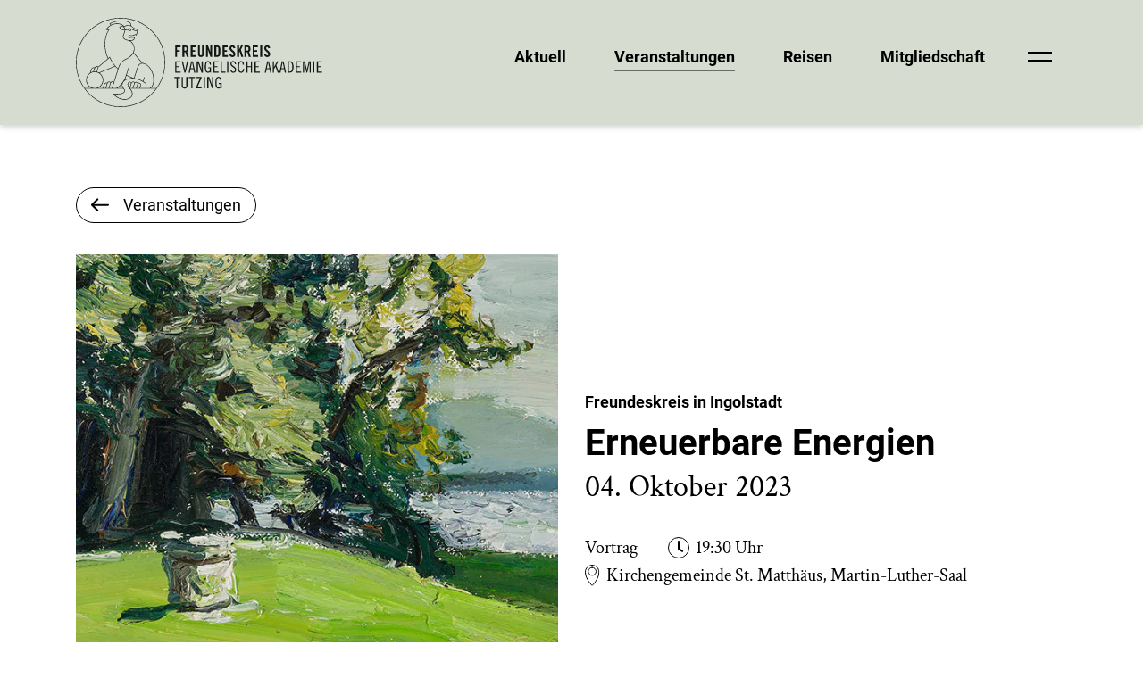

--- FILE ---
content_type: text/html; charset=UTF-8
request_url: https://freundeskreis.eatutzing.de/veranstaltung/erneuerbare-energien/
body_size: 7860
content:
<!doctype html>
<html lang="de">
<head>
<meta charset="UTF-8" />
<meta name="viewport" content="width=device-width, initial-scale=1" />
<style type="text/css">
.brand-color-back {
background-color: #D6DCD0;
}
.footer-color-back
{
background-color: #525A60;
}
</style>
<meta name='robots' content='index, follow, max-image-preview:large, max-snippet:-1, max-video-preview:-1' />
<!-- This site is optimized with the Yoast SEO plugin v26.6 - https://yoast.com/wordpress/plugins/seo/ -->
<title>Erneuerbare Energien - Freundeskreis Evangelische Akademie Tutzing</title>
<link rel="canonical" href="https://freundeskreis.eatutzing.de/veranstaltung/erneuerbare-energien/" />
<meta property="og:locale" content="de_DE" />
<meta property="og:type" content="article" />
<meta property="og:title" content="Erneuerbare Energien - Freundeskreis Evangelische Akademie Tutzing" />
<meta property="og:url" content="https://freundeskreis.eatutzing.de/veranstaltung/erneuerbare-energien/" />
<meta property="og:site_name" content="Freundeskreis Evangelische Akademie Tutzing" />
<meta name="twitter:card" content="summary_large_image" />
<script type="application/ld+json" class="yoast-schema-graph">{"@context":"https://schema.org","@graph":[{"@type":"WebPage","@id":"https://freundeskreis.eatutzing.de/veranstaltung/erneuerbare-energien/","url":"https://freundeskreis.eatutzing.de/veranstaltung/erneuerbare-energien/","name":"Erneuerbare Energien - Freundeskreis Evangelische Akademie Tutzing","isPartOf":{"@id":"https://freundeskreis.eatutzing.de/#website"},"datePublished":"2023-08-11T07:57:52+00:00","breadcrumb":{"@id":"https://freundeskreis.eatutzing.de/veranstaltung/erneuerbare-energien/#breadcrumb"},"inLanguage":"de","potentialAction":[{"@type":"ReadAction","target":["https://freundeskreis.eatutzing.de/veranstaltung/erneuerbare-energien/"]}]},{"@type":"BreadcrumbList","@id":"https://freundeskreis.eatutzing.de/veranstaltung/erneuerbare-energien/#breadcrumb","itemListElement":[{"@type":"ListItem","position":1,"name":"Startseite","item":"https://freundeskreis.eatutzing.de/"},{"@type":"ListItem","position":2,"name":"Veranstaltungen","item":"https://freundeskreis.eatutzing.de/veranstaltung/"},{"@type":"ListItem","position":3,"name":"Erneuerbare Energien"}]},{"@type":"WebSite","@id":"https://freundeskreis.eatutzing.de/#website","url":"https://freundeskreis.eatutzing.de/","name":"Freundeskreis Evangelische Akademie Tutzing","description":"Freundeskreis Evangelische Akademie Tutzing","potentialAction":[{"@type":"SearchAction","target":{"@type":"EntryPoint","urlTemplate":"https://freundeskreis.eatutzing.de/?s={search_term_string}"},"query-input":{"@type":"PropertyValueSpecification","valueRequired":true,"valueName":"search_term_string"}}],"inLanguage":"de"}]}</script>
<!-- / Yoast SEO plugin. -->
<style id='wp-img-auto-sizes-contain-inline-css'>
img:is([sizes=auto i],[sizes^="auto," i]){contain-intrinsic-size:3000px 1500px}
/*# sourceURL=wp-img-auto-sizes-contain-inline-css */
</style>
<style id='classic-theme-styles-inline-css'>
/*! This file is auto-generated */
.wp-block-button__link{color:#fff;background-color:#32373c;border-radius:9999px;box-shadow:none;text-decoration:none;padding:calc(.667em + 2px) calc(1.333em + 2px);font-size:1.125em}.wp-block-file__button{background:#32373c;color:#fff;text-decoration:none}
/*# sourceURL=/wp-includes/css/classic-themes.min.css */
</style>
<link rel='stylesheet' id='parent-style-css' href='https://freundeskreis.eatutzing.de/wp-content/themes/eatutzing/style.css?ver=1' media='all' />
<link rel='stylesheet' id='child-style-css' href='https://freundeskreis.eatutzing.de/wp-content/themes/fkr/style.css?ver=1.0.0' media='all' />
<style id='above-the-fold-inline-css'>
/* import only above the fold stuff */
*,
*:after,
*:before {
box-sizing: inherit; }
html {
scroll-behavior: smooth;
box-sizing: border-box; }
body {
font-size: 16px;
color: #000;
overflow-x: hidden;
width: 100%;
height: 100%;
font-family: "Crimson Text";
scrollbar-gutter: stable; }
body.menu-open {
overflow: hidden; }
a, a:visited {
text-decoration: none;
color: inherit; }
h1, h2, h3, h4, h5, h6 {
margin: 0; }
h1, .h1 {
font-family: Roboto;
font-weight: 700;
font-size: 2.5rem;
line-height: 3rem;
/*
// h4 on mobile
font-size: 1.375rem;
line-height: 1.6875rem;
// h3 on big mobile
@media all and (min-width: 576px) {
font-size: 1.875rem;
line-height: 2.25rem;
}
// h3 on big mobile
@media all and (min-width: 768px) {
font-size: 1.375rem;
line-height: 1.6875rem;
}
@media all and (min-width: 992px) {
font-size: 1.875rem;
line-height: 2.25rem;
}
@media all and (min-width: 1200px) {
font-size: 2.5rem;
line-height: 3rem;
}
*/ }
@media all and (max-width: 767px) {
h1, .h1 {
hyphens: auto;
word-break: break-word; } }
h1.start, .h1.start {
margin-top: 3.75rem; }
@media all and (min-width: 1200px) {
h1.medium, .h1.medium {
font-size: 1.875rem;
line-height: 2.25rem; } }
h2, .h2 {
font-family: "Crimson Text";
font-weight: 400;
font-style: italic;
font-size: 2.8125rem;
line-height: 3.125rem;
hyphens: auto;
word-break: break-word; }
h2.h3, .h2.h3 {
font-style: normal; }
h2.regular, .h2.regular {
font-style: normal; }
h2.start, .h2.start {
margin-top: 3.75rem; }
h3, .h3 {
font-family: Roboto;
font-weight: 700;
font-size: 1.375rem;
line-height: 1.8675rem;
hyphens: auto;
word-break: break-word; }
@media all and (min-width: 1200px) {
h3, .h3 {
font-size: 1.875rem;
line-height: 2.25rem; } }
.entry-content h2 {
font-family: Roboto;
font-weight: 700;
font-size: 1.375rem;
line-height: 1.8675rem;
hyphens: auto;
word-break: break-word;
font-style: normal;
margin-top: 3.125rem;
margin-bottom: 1.5625rem;
padding-bottom: 0; }
@media all and (min-width: 1200px) {
.entry-content h2 {
font-size: 1.875rem;
line-height: 2.25rem; } }
h4, .h4 {
font-family: Roboto;
font-weight: 700;
font-size: 1.375rem;
line-height: 1.6875rem; }
h5, .h5 {
font-family: Roboto;
font-weight: 700;
font-size: 1.125rem;
line-height: 1.5625rem; }
h5.regular, .h5.regular {
font-weight: 400; }
h5.italic, .h5.italic {
font-style: italic; }
.text-big {
font-family: "Crimson Text";
font-weight: 300;
font-size: 1.625rem;
line-height: 2rem; }
@media all and (min-width: 576px) {
.text-big {
font-size: 2.125rem;
line-height: 2.5rem; } }
@media all and (min-width: 640px) {
.text-big {
font-size: 1.625rem;
line-height: 2rem; } }
@media all and (min-width: 992px) {
.text-big {
font-size: 2.125rem;
line-height: 2.5rem; } }
.text-big.italic {
font-style: italic; }
.text-medium {
font-family: "Crimson Text";
font-weight: 400;
font-size: 1.625rem;
line-height: 2rem; }
.text-medium.italic {
font-style: italic; }
.text-small {
font-family: "Crimson Text";
font-weight: 400;
font-size: 1.25rem;
line-height: 1.5625rem; }
.text-small.italic {
font-style: italic; }
.text-default {
font-weight: 400;
font-size: 1.25rem;
line-height: 1.5625rem; }
.text-default.italic, .text-default italic {
font-style: italic; }
.text-default.strong, .text-default strong {
font-family: Roboto;
font-weight: 700;
font-size: 1.125rem;
line-height: 1.5625rem; }
.text-inside .text-default a {
text-decoration: underline; }
.text-label {
font-family: Roboto;
font-weight: 400;
line-height: 1.1875rem; }
.text-label.category {
font-size: 1.125rem; }
.text-label.strong {
font-weight: 700; }
dl,
ol,
ul {
margin-top: 0;
padding-left: 0; }
.img-outer-wrap {
position: relative;
display: inline-block; }
.img-outer-wrap .info-hover {
position: absolute;
bottom: 0;
left: 0;
height: 2.1875rem;
width: auto;
display: flex;
justify-content: center;
align-items: center; }
.img-outer-wrap .info-hover .icon {
cursor: pointer;
padding-top: 8px;
flex: 25px;
padding-right: 10px;
padding-left: .625rem;
/*
position: relative;
img {
position: absolute;
}*/ }
.img-outer-wrap .text {
display: none;
flex: 100%;
/*
position: absolute;
top: 50%;
left: 12%;
transform: translateY(-50%);
width: 100%;
*/
padding-top: 4px;
font-family: "Crimson Text";
color: #fff;
font-style: italic;
font-size: .875rem; }
.img-outer-wrap .info-hover:hover {
width: 100%;
background-color: rgba(0, 0, 0, 0.5); }
.img-outer-wrap .info-hover:hover .text {
display: inline-block; }
.text-headlines h3 {
margin-bottom: 1.625rem; }
.flexible-content {
margin-bottom: 2.5rem; }
.flexible-content h2, .flexible-content h3, .flexible-content h4, .flexible-content h5, .flexible-content h6 {
font-family: Roboto;
font-weight: 700;
font-size: 1.375rem;
line-height: 1.8675rem;
hyphens: auto;
word-break: break-word;
margin-bottom: 1.625rem; }
.flexible-content .band-slides h2 {
font-family: "Crimson Text";
font-weight: 400;
font-style: italic;
font-size: 2.8125rem;
line-height: 3.125rem;
hyphens: auto;
word-break: break-word; }
.flex-center {
display: flex;
flex-direction: column;
justify-content: center; }
/*
@TODO: add grid too? fonts?
*/
/* COLORS */
/* GRID stuff */
.headerbar ul, .menu-overlay ul, .footer-element ul {
list-style: none;
display: inline-block;
margin-right: 0;
margin-left: 0;
margin-bottom: 0; }
.headerbar {
padding-left: calc(100vw - 100%);
box-shadow: 0px 3px 6px #00000029;
position: relative;
height: 80px; }
@media all and (min-width: 1200px) {
.headerbar {
height: 140px; } }
.headerbar .container {
position: relative; }
.headerbar .logo {
display: inline-block;
padding-top: 10px; }
@media all and (min-width: 1200px) {
.headerbar .logo {
padding-top: 20px; } }
.headerbar .logo img.desk {
display: none; }
@media all and (min-width: 1200px) {
.headerbar .logo img.desk {
display: inline; } }
.headerbar .logo img.mob {
display: none; }
@media all and (max-width: 1199px) {
.headerbar .logo img.mob {
display: inline; } }
.headerbar #menu-top-navigation {
display: none;
position: absolute;
right: 5.125rem;
top: 50%;
transform: translateY(-50%); }
@media all and (min-width: 992px) {
.headerbar #menu-top-navigation {
display: block; } }
.headerbar #menu-top-navigation.hidden {
display: none; }
.headerbar #menu-top-navigation li {
display: inline-block;
padding-left: 1.5625rem;
padding-right: 1.5625rem; }
.headerbar #menu-top-navigation li a, .headerbar #menu-top-navigation li a:hover, .headerbar #menu-top-navigation li a:visited {
font-family: Roboto;
font-weight: 700;
font-size: 1.125rem;
line-height: 1.5625rem;
color: inherit;
text-decoration: none; }
.headerbar #menu-top-navigation li a:hover {
border-bottom: 1px solid;
padding-bottom: 5px; }
.headerbar #menu-top-navigation li.current_page_item a, .headerbar #menu-top-navigation li.current-menu-item a, .headerbar #menu-top-navigation li.current-page-ancestor a {
border-bottom: 1px solid;
padding-bottom: 5px; }
.headerbar #menu-top-navigation .menu-icon.burger .nav-icon {
cursor: pointer;
padding-left: 25px;
width: 27px; }
.headerbar .burger-menu {
position: absolute;
right: 2rem;
top: 50%;
transform: translateY(-50%); }
.headerbar .burger-menu .burger {
display: flex;
outline: none;
height: 20px;
width: 27px;
border: 0px;
padding: 0px;
background: transparent;
transition: all 250ms ease-out;
cursor: pointer;
margin-bottom: -4px; }
.headerbar .burger-menu .burger:before, .headerbar .burger-menu .burger:after {
content: '';
width: 27px;
height: 2px;
position: absolute;
top: 7px;
background: #000;
transition: all 250ms ease-out;
will-change: transform; }
.headerbar .burger-menu .burger:before {
transform: translateY(-4px); }
.headerbar .burger-menu .burger:after {
transform: translateY(5px); }
.headerbar .burger-menu .active.burger:before {
transform: translateY(0) rotate(45deg); }
.headerbar .burger-menu .active.burger:after {
transform: translateY(0) rotate(-45deg); }
.menu-overlay {
display: none;
position: absolute;
height: 100%;
width: 100%;
position: absolute;
z-index: 999; }
.menu-overlay .menu-container {
height: 100%;
overflow-x: scroll; }
.menu-overlay.show {
display: block; }
.menu-overlay #menu-top-navigation-1 {
margin-top: 40px; }
@media all and (max-width: 991px) {
.menu-overlay #menu-top-navigation-1 {
width: 100%; } }
@media all and (min-width: 992px) {
.menu-overlay #menu-top-navigation-1 {
margin-left: 8.333333%;
margin-top: 110px; } }
.menu-overlay #menu-top-navigation-1 li {
margin-bottom: 1.5rem; }
.menu-overlay #menu-top-navigation-1 li.menu-icon {
display: none; }
@media all and (min-width: 992px) {
.menu-overlay #menu-top-navigation-1 li {
margin-bottom: 2.1875rem; } }
.menu-overlay #menu-top-navigation-1 li a, .menu-overlay #menu-top-navigation-1 li a:hover, .menu-overlay #menu-top-navigation-1 li a:visited {
font-family: Roboto;
font-weight: 700;
font-size: 1.875rem;
line-height: 2.25rem;
color: inherit;
text-decoration: none; }
@media all and (min-width: 992px) {
.menu-overlay #menu-top-navigation-1 li a, .menu-overlay #menu-top-navigation-1 li a:hover, .menu-overlay #menu-top-navigation-1 li a:visited {
font-size: 2.5rem;
line-height: 3rem; } }
.menu-overlay #menu-top-navigation-1 li a:hover {
border-bottom: 1px solid;
padding-bottom: 5px; }
.menu-overlay #menu-top-navigation-1 li.current_page_item a, .menu-overlay #menu-top-navigation-1 li.current-menu-item a {
border-bottom: 1px solid;
padding-bottom: 5px; }
.menu-overlay .submenus {
margin-bottom: 140px;
margin-top: 1.5rem; }
@media all and (min-width: 992px) {
.menu-overlay .submenus {
margin-top: 110px;
margin-left: 8.333333%; } }
@media all and (min-width: 1140px) {
.menu-overlay .submenus {
margin-top: 160px; } }
@media all and (min-width: 992px) {
.menu-overlay .submenus .nav-row {
display: flex;
flex-direction: row;
margin-left: -.9375rem;
width: calc(100% + 1.875rem); } }
.menu-overlay .submenus .nav-column {
flex: 1 1 auto;
max-width: 100%;
width: 100%;
padding: 0 0.9375rem; }
@media all and (min-width: 992px) {
.menu-overlay .submenus .nav-column {
flex: 0 0 20%;
max-width: 20%; } }
.menu-overlay #menu-top-navigation-1 {
text-align: center; }
@media all and (min-width: 992px) {
.menu-overlay #menu-top-navigation-1 {
text-align: left; } }
.menu-overlay .submenus #menu-top-unternavigation-1,
.menu-overlay .submenus #menu-top-unternavigation-2,
.menu-overlay .submenus #menu-top-unternavigation-3 {
width: 100%;
text-align: center; }
@media all and (min-width: 992px) {
.menu-overlay .submenus #menu-top-unternavigation-1,
.menu-overlay .submenus #menu-top-unternavigation-2,
.menu-overlay .submenus #menu-top-unternavigation-3 {
text-align: left;
width: auto; } }
.menu-overlay .submenus #menu-top-unternavigation-1 li,
.menu-overlay .submenus #menu-top-unternavigation-2 li,
.menu-overlay .submenus #menu-top-unternavigation-3 li {
padding-bottom: 1.5rem; }
.menu-overlay .submenus #menu-top-unternavigation-1 li a, .menu-overlay .submenus #menu-top-unternavigation-1 li a:hover, .menu-overlay .submenus #menu-top-unternavigation-1 li a:visited,
.menu-overlay .submenus #menu-top-unternavigation-2 li a,
.menu-overlay .submenus #menu-top-unternavigation-2 li a:hover,
.menu-overlay .submenus #menu-top-unternavigation-2 li a:visited,
.menu-overlay .submenus #menu-top-unternavigation-3 li a,
.menu-overlay .submenus #menu-top-unternavigation-3 li a:hover,
.menu-overlay .submenus #menu-top-unternavigation-3 li a:visited {
color: #000;
font-family: Roboto;
font-weight: 700;
font-size: 1.125rem;
line-height: 1.5625rem;
color: inherit;
text-decoration: none; }
.menu-overlay .submenus #menu-top-unternavigation-1 li a:hover,
.menu-overlay .submenus #menu-top-unternavigation-2 li a:hover,
.menu-overlay .submenus #menu-top-unternavigation-3 li a:hover {
border-bottom: 1px solid;
padding-bottom: 5px; }
.menu-overlay .submenus #menu-top-unternavigation-1 li.current_page_item a, .menu-overlay .submenus #menu-top-unternavigation-1 li.current-menu-item a,
.menu-overlay .submenus #menu-top-unternavigation-2 li.current_page_item a,
.menu-overlay .submenus #menu-top-unternavigation-2 li.current-menu-item a,
.menu-overlay .submenus #menu-top-unternavigation-3 li.current_page_item a,
.menu-overlay .submenus #menu-top-unternavigation-3 li.current-menu-item a {
border-bottom: 1px solid;
padding-bottom: 5px; }
/*# sourceMappingURL=abovethefold.css.map */
/*# sourceURL=above-the-fold-inline-css */
</style>
<style id='above-veranstaltung-inline-css'>
.event {
padding-top: 3rem; }
@media all and (min-width: 992px) {
.event {
padding-top: 4.375rem; } }
.event .event-intro {
margin-bottom: .9375rem; }
.event .event-intro.raeume {
margin-bottom: 3.75rem; }
.event .event-intro .align-items-center {
display: flex;
align-items: center; }
.event .event-intro .back-col .btn {
margin-top: 0;
margin-bottom: 2.1875rem; }
.event .event-intro .img-outer-wrap {
margin-bottom: .625rem;
display: inline-block; }
@media all and (min-width: 768px) {
.event .event-intro .img-outer-wrap {
margin-bottom: 0; } }
.event .event-intro h1 {
margin-top: 0; }
.event .event-intro h1.withBottom {
margin-bottom: 1.875rem; }
.event .event-intro .category {
display: inline-block;
padding-bottom: 0.625rem; }
.event .event-intro h2 {
margin-top: .3125rem;
margin-bottom: 1.875rem; }
.event .event-intro .terms {
display: block;
padding-bottom: 1.25rem; }
.event .event-intro .terms .term {
display: inline-block;
padding-right: 1.875rem; }
.event .event-intro .terms .term .icon {
position: relative;
top: 6px;
padding-right: .2rem; }
.event .event-intro .intro-text {
display: none; }
@media all and (min-width: 992px) {
.event .event-intro .intro-text {
display: block; } }
@media all and (min-width: 992px) {
.event .event-intro .btn {
margin-top: 3.125rem; } }
.event .event-intro .anchor-pager {
text-align: center;
margin-bottom: 0.9375rem; }
.event .event-intro .anchor-pager .btn {
margin-top: 1.875rem; }
.event .event-intro .infos .item {
margin-top: 1.25rem; }
/*# sourceMappingURL=veranstaltung-above.css.map */
/*# sourceURL=above-veranstaltung-inline-css */
</style>
<!-- <link rel='stylesheet' id='veranstaltung-css' href='https://freundeskreis.eatutzing.de/wp-content/themes/eatutzing/assets/css/post-types/veranstaltung.css?ver=1' media='all' /> -->
<!-- <link rel='stylesheet' id='normalize-css-css' href='https://freundeskreis.eatutzing.de/wp-content/themes/eatutzing/assets/css/normalize.min.css?ver=1' media='all' /> -->
<!-- <link rel='stylesheet' id='base-css-css' href='https://freundeskreis.eatutzing.de/wp-content/themes/eatutzing/assets/css/layout-base.min.css?ver=1' media='all' /> -->
<!-- <link rel='stylesheet' id='eatutzing-style-css' href='https://freundeskreis.eatutzing.de/wp-content/themes/eatutzing/assets/css/style.min.css?ver=1' media='all' /> -->
<link rel="stylesheet" type="text/css" href="//freundeskreis.eatutzing.de/wp-content/cache/wpfc-minified/ladt4hzl/h94y1.css" media="all"/>
<style id='global-styles-inline-css'>
:root{--wp--preset--aspect-ratio--square: 1;--wp--preset--aspect-ratio--4-3: 4/3;--wp--preset--aspect-ratio--3-4: 3/4;--wp--preset--aspect-ratio--3-2: 3/2;--wp--preset--aspect-ratio--2-3: 2/3;--wp--preset--aspect-ratio--16-9: 16/9;--wp--preset--aspect-ratio--9-16: 9/16;--wp--preset--color--black: #000000;--wp--preset--color--cyan-bluish-gray: #abb8c3;--wp--preset--color--white: #ffffff;--wp--preset--color--pale-pink: #f78da7;--wp--preset--color--vivid-red: #cf2e2e;--wp--preset--color--luminous-vivid-orange: #ff6900;--wp--preset--color--luminous-vivid-amber: #fcb900;--wp--preset--color--light-green-cyan: #7bdcb5;--wp--preset--color--vivid-green-cyan: #00d084;--wp--preset--color--pale-cyan-blue: #8ed1fc;--wp--preset--color--vivid-cyan-blue: #0693e3;--wp--preset--color--vivid-purple: #9b51e0;--wp--preset--gradient--vivid-cyan-blue-to-vivid-purple: linear-gradient(135deg,rgb(6,147,227) 0%,rgb(155,81,224) 100%);--wp--preset--gradient--light-green-cyan-to-vivid-green-cyan: linear-gradient(135deg,rgb(122,220,180) 0%,rgb(0,208,130) 100%);--wp--preset--gradient--luminous-vivid-amber-to-luminous-vivid-orange: linear-gradient(135deg,rgb(252,185,0) 0%,rgb(255,105,0) 100%);--wp--preset--gradient--luminous-vivid-orange-to-vivid-red: linear-gradient(135deg,rgb(255,105,0) 0%,rgb(207,46,46) 100%);--wp--preset--gradient--very-light-gray-to-cyan-bluish-gray: linear-gradient(135deg,rgb(238,238,238) 0%,rgb(169,184,195) 100%);--wp--preset--gradient--cool-to-warm-spectrum: linear-gradient(135deg,rgb(74,234,220) 0%,rgb(151,120,209) 20%,rgb(207,42,186) 40%,rgb(238,44,130) 60%,rgb(251,105,98) 80%,rgb(254,248,76) 100%);--wp--preset--gradient--blush-light-purple: linear-gradient(135deg,rgb(255,206,236) 0%,rgb(152,150,240) 100%);--wp--preset--gradient--blush-bordeaux: linear-gradient(135deg,rgb(254,205,165) 0%,rgb(254,45,45) 50%,rgb(107,0,62) 100%);--wp--preset--gradient--luminous-dusk: linear-gradient(135deg,rgb(255,203,112) 0%,rgb(199,81,192) 50%,rgb(65,88,208) 100%);--wp--preset--gradient--pale-ocean: linear-gradient(135deg,rgb(255,245,203) 0%,rgb(182,227,212) 50%,rgb(51,167,181) 100%);--wp--preset--gradient--electric-grass: linear-gradient(135deg,rgb(202,248,128) 0%,rgb(113,206,126) 100%);--wp--preset--gradient--midnight: linear-gradient(135deg,rgb(2,3,129) 0%,rgb(40,116,252) 100%);--wp--preset--font-size--small: 13px;--wp--preset--font-size--medium: 20px;--wp--preset--font-size--large: 36px;--wp--preset--font-size--x-large: 42px;--wp--preset--spacing--20: 0.44rem;--wp--preset--spacing--30: 0.67rem;--wp--preset--spacing--40: 1rem;--wp--preset--spacing--50: 1.5rem;--wp--preset--spacing--60: 2.25rem;--wp--preset--spacing--70: 3.38rem;--wp--preset--spacing--80: 5.06rem;--wp--preset--shadow--natural: 6px 6px 9px rgba(0, 0, 0, 0.2);--wp--preset--shadow--deep: 12px 12px 50px rgba(0, 0, 0, 0.4);--wp--preset--shadow--sharp: 6px 6px 0px rgba(0, 0, 0, 0.2);--wp--preset--shadow--outlined: 6px 6px 0px -3px rgb(255, 255, 255), 6px 6px rgb(0, 0, 0);--wp--preset--shadow--crisp: 6px 6px 0px rgb(0, 0, 0);}:where(.is-layout-flex){gap: 0.5em;}:where(.is-layout-grid){gap: 0.5em;}body .is-layout-flex{display: flex;}.is-layout-flex{flex-wrap: wrap;align-items: center;}.is-layout-flex > :is(*, div){margin: 0;}body .is-layout-grid{display: grid;}.is-layout-grid > :is(*, div){margin: 0;}:where(.wp-block-columns.is-layout-flex){gap: 2em;}:where(.wp-block-columns.is-layout-grid){gap: 2em;}:where(.wp-block-post-template.is-layout-flex){gap: 1.25em;}:where(.wp-block-post-template.is-layout-grid){gap: 1.25em;}.has-black-color{color: var(--wp--preset--color--black) !important;}.has-cyan-bluish-gray-color{color: var(--wp--preset--color--cyan-bluish-gray) !important;}.has-white-color{color: var(--wp--preset--color--white) !important;}.has-pale-pink-color{color: var(--wp--preset--color--pale-pink) !important;}.has-vivid-red-color{color: var(--wp--preset--color--vivid-red) !important;}.has-luminous-vivid-orange-color{color: var(--wp--preset--color--luminous-vivid-orange) !important;}.has-luminous-vivid-amber-color{color: var(--wp--preset--color--luminous-vivid-amber) !important;}.has-light-green-cyan-color{color: var(--wp--preset--color--light-green-cyan) !important;}.has-vivid-green-cyan-color{color: var(--wp--preset--color--vivid-green-cyan) !important;}.has-pale-cyan-blue-color{color: var(--wp--preset--color--pale-cyan-blue) !important;}.has-vivid-cyan-blue-color{color: var(--wp--preset--color--vivid-cyan-blue) !important;}.has-vivid-purple-color{color: var(--wp--preset--color--vivid-purple) !important;}.has-black-background-color{background-color: var(--wp--preset--color--black) !important;}.has-cyan-bluish-gray-background-color{background-color: var(--wp--preset--color--cyan-bluish-gray) !important;}.has-white-background-color{background-color: var(--wp--preset--color--white) !important;}.has-pale-pink-background-color{background-color: var(--wp--preset--color--pale-pink) !important;}.has-vivid-red-background-color{background-color: var(--wp--preset--color--vivid-red) !important;}.has-luminous-vivid-orange-background-color{background-color: var(--wp--preset--color--luminous-vivid-orange) !important;}.has-luminous-vivid-amber-background-color{background-color: var(--wp--preset--color--luminous-vivid-amber) !important;}.has-light-green-cyan-background-color{background-color: var(--wp--preset--color--light-green-cyan) !important;}.has-vivid-green-cyan-background-color{background-color: var(--wp--preset--color--vivid-green-cyan) !important;}.has-pale-cyan-blue-background-color{background-color: var(--wp--preset--color--pale-cyan-blue) !important;}.has-vivid-cyan-blue-background-color{background-color: var(--wp--preset--color--vivid-cyan-blue) !important;}.has-vivid-purple-background-color{background-color: var(--wp--preset--color--vivid-purple) !important;}.has-black-border-color{border-color: var(--wp--preset--color--black) !important;}.has-cyan-bluish-gray-border-color{border-color: var(--wp--preset--color--cyan-bluish-gray) !important;}.has-white-border-color{border-color: var(--wp--preset--color--white) !important;}.has-pale-pink-border-color{border-color: var(--wp--preset--color--pale-pink) !important;}.has-vivid-red-border-color{border-color: var(--wp--preset--color--vivid-red) !important;}.has-luminous-vivid-orange-border-color{border-color: var(--wp--preset--color--luminous-vivid-orange) !important;}.has-luminous-vivid-amber-border-color{border-color: var(--wp--preset--color--luminous-vivid-amber) !important;}.has-light-green-cyan-border-color{border-color: var(--wp--preset--color--light-green-cyan) !important;}.has-vivid-green-cyan-border-color{border-color: var(--wp--preset--color--vivid-green-cyan) !important;}.has-pale-cyan-blue-border-color{border-color: var(--wp--preset--color--pale-cyan-blue) !important;}.has-vivid-cyan-blue-border-color{border-color: var(--wp--preset--color--vivid-cyan-blue) !important;}.has-vivid-purple-border-color{border-color: var(--wp--preset--color--vivid-purple) !important;}.has-vivid-cyan-blue-to-vivid-purple-gradient-background{background: var(--wp--preset--gradient--vivid-cyan-blue-to-vivid-purple) !important;}.has-light-green-cyan-to-vivid-green-cyan-gradient-background{background: var(--wp--preset--gradient--light-green-cyan-to-vivid-green-cyan) !important;}.has-luminous-vivid-amber-to-luminous-vivid-orange-gradient-background{background: var(--wp--preset--gradient--luminous-vivid-amber-to-luminous-vivid-orange) !important;}.has-luminous-vivid-orange-to-vivid-red-gradient-background{background: var(--wp--preset--gradient--luminous-vivid-orange-to-vivid-red) !important;}.has-very-light-gray-to-cyan-bluish-gray-gradient-background{background: var(--wp--preset--gradient--very-light-gray-to-cyan-bluish-gray) !important;}.has-cool-to-warm-spectrum-gradient-background{background: var(--wp--preset--gradient--cool-to-warm-spectrum) !important;}.has-blush-light-purple-gradient-background{background: var(--wp--preset--gradient--blush-light-purple) !important;}.has-blush-bordeaux-gradient-background{background: var(--wp--preset--gradient--blush-bordeaux) !important;}.has-luminous-dusk-gradient-background{background: var(--wp--preset--gradient--luminous-dusk) !important;}.has-pale-ocean-gradient-background{background: var(--wp--preset--gradient--pale-ocean) !important;}.has-electric-grass-gradient-background{background: var(--wp--preset--gradient--electric-grass) !important;}.has-midnight-gradient-background{background: var(--wp--preset--gradient--midnight) !important;}.has-small-font-size{font-size: var(--wp--preset--font-size--small) !important;}.has-medium-font-size{font-size: var(--wp--preset--font-size--medium) !important;}.has-large-font-size{font-size: var(--wp--preset--font-size--large) !important;}.has-x-large-font-size{font-size: var(--wp--preset--font-size--x-large) !important;}
/*# sourceURL=global-styles-inline-css */
</style>
</head>
<body class="wp-singular veranstaltung-template-default single single-veranstaltung postid-1655 wp-theme-eatutzing wp-child-theme-fkr">
<header>
<nav>
<div class="headerbar brand-color-back">
<div class="container">
<div class="logo">
<a href="/" accesskey="homepage" title="Freundeskreis Evangelische Akademie Tutzing">
<img
src="https://freundeskreis.eatutzing.de/wp-content/themes/eatutzing/assets/images/FK_Logo.png"
srcset="https://freundeskreis.eatutzing.de/wp-content/themes/eatutzing/assets/images/FK_Logo.png 1x, https://freundeskreis.eatutzing.de/wp-content/themes/eatutzing/assets/images/FK_Logo@2x.png 2x"
alt="Freundeskreis Evangelische Akademie Tutzing - Freundeskreis Evangelische Akademie Tutzing"
class="desk"
width="276" height="100"
/>
<img
src="https://freundeskreis.eatutzing.de/wp-content/themes/eatutzing/assets/images/FK_logo_mobil.png"
srcset="https://freundeskreis.eatutzing.de/wp-content/themes/eatutzing/assets/images/FK_logo_mobil.png 1x, https://freundeskreis.eatutzing.de/wp-content/themes/eatutzing/assets/images/FK_logo_mobil@2x.png 2x"
alt="Freundeskreis Evangelische Akademie Tutzing - Freundeskreis Evangelische Akademie Tutzing"
class="mob"
width="218" height="60"
/>
</a>
</div>
<ul id="menu-top-navigation" class=""><li id="menu-item-24" class="menu-item menu-item-type-post_type menu-item-object-page menu-item-24"><a href="https://freundeskreis.eatutzing.de/aktuell/">Aktuell</a></li>
<li id="menu-item-23" class="menu-item menu-item-type-post_type menu-item-object-page menu-item-23 current-menu-item"><a href="https://freundeskreis.eatutzing.de/veranstaltungen/">Veranstaltungen</a></li>
<li id="menu-item-22" class="menu-item menu-item-type-post_type menu-item-object-page menu-item-22"><a href="https://freundeskreis.eatutzing.de/reisen/">Reisen</a></li>
<li id="menu-item-27" class="menu-item menu-item-type-post_type menu-item-object-page menu-item-27"><a href="https://freundeskreis.eatutzing.de/mitgliedschaft/">Mitgliedschaft</a></li>
</ul>                <span class="burger-menu">
<button class="burger"  id="menuburger" aria-label="Mobile Menü"></button>
</span>
</div>
</div>
</nav>
</header>
<div class="menu-overlay brand-color-back" id="menuOverlay">
<div class="container menu-container">
<ul id="menu-top-navigation-1" class=""><li class="menu-item menu-item-type-post_type menu-item-object-page menu-item-24"><a href="https://freundeskreis.eatutzing.de/aktuell/">Aktuell</a></li>
<li class="menu-item menu-item-type-post_type menu-item-object-page menu-item-23 current-menu-item"><a href="https://freundeskreis.eatutzing.de/veranstaltungen/">Veranstaltungen</a></li>
<li class="menu-item menu-item-type-post_type menu-item-object-page menu-item-22"><a href="https://freundeskreis.eatutzing.de/reisen/">Reisen</a></li>
<li class="menu-item menu-item-type-post_type menu-item-object-page menu-item-27"><a href="https://freundeskreis.eatutzing.de/mitgliedschaft/">Mitgliedschaft</a></li>
</ul>
<div class="submenus">
<div class="nav-row">
<div class="nav-column">
<ul id="menu-top-unternavigation-1" class="menu_footer_elem"><li id="menu-item-30" class="menu-item menu-item-type-post_type menu-item-object-page menu-item-30"><a href="https://freundeskreis.eatutzing.de/ueber-uns/">Über Uns</a></li>
<li id="menu-item-1493" class="menu-item menu-item-type-custom menu-item-object-custom menu-item-1493"><a target="_blank" href="https://ev-akademie-tutzing.de/">Akademie</a></li>
<li id="menu-item-40" class="menu-item menu-item-type-post_type menu-item-object-page menu-item-40"><a href="https://freundeskreis.eatutzing.de/publikationen/">Publikationen</a></li>
</ul>
</div>
<div class="nav-column">
</div>
<div class="nav-column">
</div>
</div>
</div>
</div>
</div>
<section class="single-post-veranstaltung event">
<!-- event intro block -->
<div class="container event-intro veranstaltung">
<div class="row justify-content-center">
<div class="col-12 back-col">
<a href="/veranstaltungen"  class="btn btn-icon btn-back btn-back">
<span class="icons">
<img
src="https://freundeskreis.eatutzing.de/wp-content/themes/eatutzing/assets/images/pfeil_links.png"
srcset="https://freundeskreis.eatutzing.de/wp-content/themes/eatutzing/assets/images/pfeil_links.png 1x, https://freundeskreis.eatutzing.de/wp-content/themes/eatutzing/assets/images/pfeil_links@2x.png 2x"
class="default"
alt="icon button"
width="20" height="16"        />
<img
src="https://freundeskreis.eatutzing.de/wp-content/themes/eatutzing/assets/images/pfeil_links_weiss.png"
srcset="https://freundeskreis.eatutzing.de/wp-content/themes/eatutzing/assets/images/pfeil_links_weiss.png 1x, https://freundeskreis.eatutzing.de/wp-content/themes/eatutzing/assets/images/pfeil_links_weiss@2x.png 2x"
class="hover"
alt="icon button"
width="20" height="16"        />
</span>
Veranstaltungen</a>
</div>
<div class="col-12 col-md-6">
<span class="img-outer-wrap"><img 
loading="lazy"
src="https://freundeskreis.eatutzing.de/wp-content/uploads/2023/07/Veranstaltung_Freundeskreis.jpg" width="600" height="600" 
srcset="https://freundeskreis.eatutzing.de/wp-content/uploads/2023/07/Veranstaltung_Freundeskreis.jpg 600w, https://freundeskreis.eatutzing.de/wp-content/uploads/2023/07/Veranstaltung_Freundeskreis-300x300.jpg 300w, https://freundeskreis.eatutzing.de/wp-content/uploads/2023/07/Veranstaltung_Freundeskreis-418x418.jpg 418w" 
alt="" 
class="img-fluid"></span>        </div>
<div class="col-12 col-md-6 align-items-center">
<div class="info-right text-default">
<span class="category h5">Freundeskreis in Ingolstadt</span>
<h1 class="start">Erneuerbare Energien</h1>
<h2 class="date regular text-big">
04. Oktober 2023                </h2>
<span class="terms">
<span class="term">
Vortrag                        </span>
<span class="term">
<span class="icon">
<img
src="https://freundeskreis.eatutzing.de/wp-content/themes/eatutzing/assets/images/icon_uhrzeit.png"
srcset="https://freundeskreis.eatutzing.de/wp-content/themes/eatutzing/assets/images/icon_uhrzeit.png 1x, https://freundeskreis.eatutzing.de/wp-content/themes/eatutzing/assets/images/icon_uhrzeit@2x.png 2x"
alt="zeit info"
width="24" height="24"
/>
</span>
19:30 Uhr
</span>
<span class="term">
<span class="icon">
<img
src="https://freundeskreis.eatutzing.de/wp-content/themes/eatutzing/assets/images/icon_ort.png"
srcset="https://freundeskreis.eatutzing.de/wp-content/themes/eatutzing/assets/images/icon_ort.png 1x, https://freundeskreis.eatutzing.de/wp-content/themes/eatutzing/assets/images/icon_ort@2x.png 2x"
alt="reise info"
width="17" height="24"
/>
</span>
Kirchengemeinde St. Matthäus, Martin-Luther-Saal                        </span>
</span>
<!-- span class="intro-text">
</span -->
</div>
</div>
</div>
</div>
<!-- event inhalt -->
<div class="container event-inhalt">
<div class="row justify-content-center">
<div class="col-12">
<h2>Inhalt</h2>
</div>
<div class="col-12 col-xl-8 col-lg-11 text-default text-inside">
<p><b>Prof. Dr. Christian Holler</b>, Hochschule München, behandelt in seinem Vortrag <b><i>Erneuerbare Energien </i></b>das aktuelle Thema Energiewende. Dabei fragt er, wieviel Energie benötigt unser moderner Lebensstil? Woher soll die Energie in Zukunft kommen? Um dem Klimawandel zu begegnen, müssen wir unseren CO2 Ausstoß komplett zurückfahren, aber sind wir auf dem richtigen Weg? In Zahlen und Darstellungen wird das Thema Energiewende für alle verständlich dargestellt, damit wir alle bei diesem wichtigen Thema mitreden können.</p>
</div>
</div>
</div>
<!-- event programm -->
<!-- event leistungen -->
<!-- event preise & infos -->
<div class="container event-prices" id="event-preis">
<div class="row justify-content-center">
<div class="container">
<div class="row justify-content-center">
<div class="col-12">
<h2>Ort & Infos</h2>
</div>
<div class="col-12 col-xl-10 col-lg-12 text-default text-inside event-inner-on-mobile">
<div class="row">
<div class="col-12 col-lg-7">
<div class="location">
<h3 class="h5">Kirchengemeinde St. Matthäus, Martin-Luther-Saal</h3>
<span class="text-default">
Schrannenstr. 7<br/>
85049 Ingolstadt                                </span>
<div class="btn-row">
<a href="https://maps.google.de/?daddr=Schrannenstr.+7+85049+Ingolstadt" target="_blank" class="btn btn-icon btn-back  download">
<span class="icons">
<img
src="https://freundeskreis.eatutzing.de/wp-content/themes/eatutzing/assets/images/pfeil_externe_website.png"
srcset="https://freundeskreis.eatutzing.de/wp-content/themes/eatutzing/assets/images/pfeil_externe_website.png 1x, https://freundeskreis.eatutzing.de/wp-content/themes/eatutzing/assets/images/pfeil_externe_website@2x.png 2x"
class="default"
alt="icon button"
width="21" height="21"        />
<img
src="https://freundeskreis.eatutzing.de/wp-content/themes/eatutzing/assets/images/pfeil_externe_website_weiss.png"
srcset="https://freundeskreis.eatutzing.de/wp-content/themes/eatutzing/assets/images/pfeil_externe_website_weiss.png 1x, https://freundeskreis.eatutzing.de/wp-content/themes/eatutzing/assets/images/pfeil_externe_website_weiss@2x.png 2x"
class="hover"
alt="icon button"
width="21" height="21"        />
</span>
Routenplanung</a>
</div>
</div>
<div class="prices">
<div class="p-row justify-content-between">
<span class="h5">Beginn</span>
<span class="h5">
19:30 Uhr
</span>
</div>
<div class="p-row justify-content-between">
<span class="h5">Preis</span>
<span class="h5">
Kostenfrei                                    </span>
</div>
</div>
</div>
<div class="col-12 col-lg-5">
<div class="contact">
<span class="h4">Freundeskreis in Ingolstadt</span>
<div class="text-medium italic contact-location">Ihr Kontakt vor Ort:</div>
<strong>Dr. Brigitte und Prof. Dr. Hans-Joachim König</strong><br/><p>Schlüterstraße 89<br />
85057 Ingolstadt<br />
Tel.: 0841/46052<br />
koenigbrigitte[at]yahoo.de<br />
koenighj[at]t-online.de</p>
</div>
</div>
</div>
</div>
</div>
</div>
</div>
</div>
<!-- event zusatzinfos -->
</section>

<footer class="footer-color-back">
<div class="footer-element eatfkr">
<div class="container">
<div class="row">
<div class="col-lg-3 company-col">
<div class="address">
<span class="company">
Freundeskreis<br/>
Evangelische Akademie<br/>
Tutzing e. V.
</span>
<span class="street">
Schlossstraße 2+4<br/>
82327 Tutzing
</span>
</div>
</div>
<div class="col-md-3 nav-col-1">
<ul id="menu-footer-navigation-1" class=""><li id="menu-item-451" class="menu-item menu-item-type-post_type menu-item-object-page menu-item-home menu-item-451"><a href="https://freundeskreis.eatutzing.de/">Startseite</a></li>
<li id="menu-item-43" class="menu-item menu-item-type-post_type menu-item-object-page menu-item-43"><a href="https://freundeskreis.eatutzing.de/aktuell/">Aktuell</a></li>
<li id="menu-item-45" class="menu-item menu-item-type-post_type menu-item-object-page menu-item-45"><a href="https://freundeskreis.eatutzing.de/veranstaltungen/">Veranstaltungen</a></li>
<li id="menu-item-44" class="menu-item menu-item-type-post_type menu-item-object-page menu-item-44"><a href="https://freundeskreis.eatutzing.de/reisen/">Reisen</a></li>
</ul>                </div>
<div class="col-md-3 nav-col-2">
<ul id="menu-footer-navigation-2" class=""><li id="menu-item-47" class="menu-item menu-item-type-post_type menu-item-object-page menu-item-47"><a href="https://freundeskreis.eatutzing.de/mitgliedschaft/">Mitgliedschaft</a></li>
<li id="menu-item-48" class="menu-item menu-item-type-post_type menu-item-object-page menu-item-48"><a href="https://freundeskreis.eatutzing.de/ueber-uns/">Über Uns</a></li>
<li id="menu-item-2555" class="menu-item menu-item-type-custom menu-item-object-custom menu-item-2555"><a target="_blank" href="https://ev-akademie-tutzing.de/">Akademie</a></li>
</ul>                </div>
<div class="col-md-3 nav-col-1">
<ul id="menu-footer-navigation-3" class=""><li id="menu-item-51" class="menu-item menu-item-type-post_type menu-item-object-page menu-item-51"><a href="https://freundeskreis.eatutzing.de/publikationen/">Publikationen</a></li>
<li id="menu-item-50" class="menu-item menu-item-type-post_type menu-item-object-page menu-item-50"><a href="https://freundeskreis.eatutzing.de/impressum/">Impressum</a></li>
<li id="menu-item-49" class="menu-item menu-item-type-post_type menu-item-object-page menu-item-49"><a href="https://freundeskreis.eatutzing.de/datenschutz/">Datenschutz</a></li>
</ul>                </div>
</div>
</div>
</div>
</footer>
<script type="speculationrules">
{"prefetch":[{"source":"document","where":{"and":[{"href_matches":"/*"},{"not":{"href_matches":["/wp-*.php","/wp-admin/*","/wp-content/uploads/*","/wp-content/*","/wp-content/plugins/*","/wp-content/themes/fkr/*","/wp-content/themes/eatutzing/*","/*\\?(.+)"]}},{"not":{"selector_matches":"a[rel~=\"nofollow\"]"}},{"not":{"selector_matches":".no-prefetch, .no-prefetch a"}}]},"eagerness":"conservative"}]}
</script>
<script src="https://freundeskreis.eatutzing.de/wp-content/themes/eatutzing/assets/js/accordeon.js?ver=1" id="eatutzing-js-accordion-js"></script>
<script src="https://freundeskreis.eatutzing.de/wp-content/themes/eatutzing/assets/js/main.js?ver=1" id="eatutzing-js-main-js"></script>
<script src="https://freundeskreis.eatutzing.de/wp-content/themes/eatutzing/assets/js/boxslides.js?ver=1" id="eatutzing-boxslides-js"></script>
</body>
</html><!-- WP Fastest Cache file was created in 0.068 seconds, on 24. December 2025 @ 0:44 --><!-- need to refresh to see cached version -->

--- FILE ---
content_type: text/css
request_url: https://freundeskreis.eatutzing.de/wp-content/themes/eatutzing/style.css?ver=1
body_size: 7
content:
/*
Theme Name: Evangelische Akademie Tutzing
Theme URI: https://kuzio.info
Author: Marko Kuzio
Author URI:
Version: 1
Text Domain: BASE_eatutzing
*/


--- FILE ---
content_type: text/css
request_url: https://freundeskreis.eatutzing.de/wp-content/themes/fkr/style.css?ver=1.0.0
body_size: 66
content:
/*
Theme Name:   Freundeskreis
Theme URI:    http://example.com/
Description:  EAT - Freundeskreis Child Theme
Author:       Marko Kuzio
Template:     eatutzing
Version:      1.0.0
License:
License URI:  http://www.gnu.org/licenses/gpl-2.0.html
Text Domain:  fkr
*/

--- FILE ---
content_type: text/css
request_url: https://freundeskreis.eatutzing.de/wp-content/cache/wpfc-minified/ladt4hzl/h94y1.css
body_size: 4542
content:
.event .event-inhalt h2 {
border-top: 2px solid #000;
padding-top: 1.875rem; }
.event .event-inhalt .text-inside {
padding-top: 3.125rem;
padding-bottom: 3.125rem; }
@media all and (min-width: 769px) {
.event .event-inhalt .text-inside {
padding-top: 3.75rem;
padding-bottom: 3.75rem; } }
.event .event-inhalt .text-inside h3 {
padding-bottom: 1.875rem; }
.event .event-programm h2 {
border-top: 2px solid #000;
padding-top: 1.875rem; }
.event .event-programm .text-inside {
padding-top: 3.125rem;
padding-bottom: 3.125rem; }
@media all and (min-width: 769px) {
.event .event-programm .text-inside {
padding-top: 3.75rem;
padding-bottom: 3.75rem; } }
.event .event-programm .programm-row {
border-top: 1px solid #000; }
@media all and (min-width: 577px) {
.event .event-programm .programm-row {
display: flex; } }
.event .event-programm .programm-row.first {
border-top: 2px solid #000; }
.event .event-programm .programm-row.last {
border-bottom: 2px solid #000; }
.event .event-programm .programm-row .time {
padding-top: 1rem; }
@media all and (min-width: 577px) {
.event .event-programm .programm-row .time {
flex: 0 0 8rem;
width: 8rem; } }
.event .event-programm .programm-row .inner { }
@media all and (min-width: 577px) {
.event .event-programm .programm-row .inner {
padding-top: 1rem; } }
.event .event-prices h2 {
border-top: 2px solid #000;
padding-top: 1.875rem; }
.event .event-prices .text-inside {
padding-top: 3.125rem;
padding-bottom: 3.125rem; }
@media all and (min-width: 769px) {
.event .event-prices .text-inside {
padding-top: 3.75rem;
padding-bottom: 3.75rem; } }
@media all and (min-width: 993px) and (max-width: 1200px) {
.event .event-prices .event-inner-on-mobile {
padding-left: 2.5rem;
padding-right: 2.5rem; } }
.event .event-prices .location {
border-top: 2px solid #000;
padding-top: 1.875rem;
padding-bottom: 3.75rem; }
.event .event-prices .location .btn-row {
padding-top: 1.875rem; }
.event .event-prices .prices .p-row {
display: flex;
border-bottom: 1px solid #000;
padding: .9375rem 0; }
.event .event-prices .prices .p-row:first-child {
border-top: 2px solid #000; }
.event .event-prices .prices .p-row:last-child {
border-bottom: 2px solid #000; }
.event .event-prices .prices .p-row.subcontent {
padding-bottom: 0;
border-bottom: 0; }
.event .event-prices .prices .sub-row {
display: flex; }
.event .event-prices .prices .sub-row.last {
border-bottom: 2px solid #000;
padding-bottom: .9375rem; }
.event .event-prices .accordion-list.preise-acc .accordion {
padding: 1.25rem 1.875rem 1.25rem 0; }
@media all and (min-width: 992px) {
.event .event-prices .accordion-list.preise-acc .accordion {
padding: 1.25rem 1.875rem 1.25rem 0; } }
.event .event-prices .accordion-list.preise-acc .accordion:first-child {
border-top: 0; }
.event .event-prices .accordion-list.preise-acc .panel {
padding: 0; }
@media all and (min-width: 992px) {
.event .event-prices .accordion-list.preise-acc .panel {
padding: 0 1.875rem 0 0; } }
.event .event-prices .accordion-list.preise-acc .panel:last-child {
border-bottom: 2px solid #000; }
.event .event-prices .contact {
margin-top: 1.875rem;
padding: 1.875rem;
border: 2px solid #000; }
@media all and (min-width: 992px) {
.event .event-prices .contact {
margin-top: 0; } }
.event .event-prices .contact .contact-location {
padding-bottom: 1.5625rem; }
.event .event-prices .contact strong {
font-family: Roboto;
font-weight: 700;
font-size: 1.125rem;
line-height: 1.5625rem; }
.event .event-prices .contact .subhead {
margin-top: 1rem;
margin-bottom: .5rem;
display: inline-block;
font-family: Roboto;
font-weight: 700;
font-size: 1.25rem;
line-height: 1.5rem; }
.event .event-zusatzinfos {
background-color: #EAEDE7; }
.event .event-zusatzinfos.eat {
background-color: #E3E8ED; }
.event .event-zusatzinfos h2 {
border-top: 0;
padding-top: 4.375rem; }
.event .event-zusatzinfos .text-inside {
padding-top: 3.125rem;
padding-bottom: 3.125rem; }
@media all and (min-width: 769px) {
.event .event-zusatzinfos .text-inside {
padding-top: 3.75rem;
padding-bottom: 3.75rem; } }
.event .event-zusatzinfos .text-inside h3 {
padding-bottom: 1.875rem; }
.event .accordion-list .accordion {
border-top: 1px solid #000;
cursor: pointer;
padding: 1.25rem 1.875rem 1.25rem 0;
width: 100%;
transition: 0.4s;
position: relative; }
@media all and (min-width: 1200px) {
.event .accordion-list .accordion {
padding: 1.25rem 1.875rem 1.25rem 9.375rem; } }
.event .accordion-list .accordion .icon-wrap {
position: absolute;
right: 0;
top: 50%;
transform: translateY(-50%); }
.event .accordion-list .accordion .icon-wrap .open {
display: none; }
.event .accordion-list .accordion .icon-wrap .closed {
display: inline; }
.event .accordion-list .accordion.active .icon-wrap .open {
display: inline; }
.event .accordion-list .accordion.active .icon-wrap .closed {
display: none; }
.event .accordion-list .panel {
padding: 0 1.875rem 0 0;
max-height: 0;
overflow: hidden;
transition: max-height 0.2s ease-out; }
@media all and (min-width: 1200px) {
.event .accordion-list .panel {
padding: 0 1.875rem 0 9.375rem; } }html{line-height:1.15;-webkit-text-size-adjust:100%}body{margin:0}main{display:block}hr{box-sizing:content-box;height:0;overflow:visible}pre{font-family:monospace,monospace;font-size:1em}a{background-color:transparent}abbr[title]{border-bottom:none;text-decoration:underline;text-decoration:underline dotted}b,strong{font-weight:bolder}code,kbd,samp{font-family:monospace,monospace;font-size:1em}small{font-size:80%}sub,sup{font-size:75%;line-height:0;position:relative;vertical-align:baseline}sub{bottom:-.25em}sup{top:-.5em}img{border-style:none}button,input,optgroup,select,textarea{font-family:inherit;font-size:100%;line-height:1.15;margin:0}button,input{overflow:visible}button,select{text-transform:none}[type=button],[type=reset],[type=submit],button{-webkit-appearance:button}[type=button]::-moz-focus-inner,[type=reset]::-moz-focus-inner,[type=submit]::-moz-focus-inner,button::-moz-focus-inner{border-style:none;padding:0}[type=button]:-moz-focusring,[type=reset]:-moz-focusring,[type=submit]:-moz-focusring,button:-moz-focusring{outline:1px dotted ButtonText}fieldset{padding:.35em .75em .625em}legend{box-sizing:border-box;color:inherit;display:table;max-width:100%;padding:0;white-space:normal}progress{vertical-align:baseline}textarea{overflow:auto}[type=checkbox],[type=radio]{box-sizing:border-box;padding:0}[type=number]::-webkit-inner-spin-button,[type=number]::-webkit-outer-spin-button{height:auto}[type=search]{-webkit-appearance:textfield;outline-offset:-2px}[type=search]::-webkit-search-decoration{-webkit-appearance:none}::-webkit-file-upload-button{-webkit-appearance:button;font:inherit}details{display:block}summary{display:list-item}template{display:none}[hidden]{display:none}p{margin-top:0;margin-bottom:1rem}:focus{outline:0!important}:root{--bs-blue:#0d6efd;--bs-indigo:#6610f2;--bs-purple:#6f42c1;--bs-pink:#d63384;--bs-red:#dc3545;--bs-orange:#fd7e14;--bs-yellow:#ffc107;--bs-green:#198754;--bs-teal:#20c997;--bs-cyan:#0dcaf0;--bs-white:#fff;--bs-gray:#6c757d;--bs-gray-dark:#343a40;--bs-gray-100:#f8f9fa;--bs-gray-200:#e9ecef;--bs-gray-300:#dee2e6;--bs-gray-400:#ced4da;--bs-gray-500:#adb5bd;--bs-gray-600:#6c757d;--bs-gray-700:#495057;--bs-gray-800:#343a40;--bs-gray-900:#212529;--bs-primary:#0d6efd;--bs-secondary:#6c757d;--bs-success:#198754;--bs-info:#0dcaf0;--bs-warning:#ffc107;--bs-danger:#dc3545;--bs-light:#f8f9fa;--bs-dark:#212529;--bs-primary-rgb:13,110,253;--bs-secondary-rgb:108,117,125;--bs-success-rgb:25,135,84;--bs-info-rgb:13,202,240;--bs-warning-rgb:255,193,7;--bs-danger-rgb:220,53,69;--bs-light-rgb:248,249,250;--bs-dark-rgb:33,37,41;--bs-white-rgb:255,255,255;--bs-black-rgb:0,0,0;--bs-body-color-rgb:33,37,41;--bs-body-bg-rgb:255,255,255;--bs-font-sans-serif:system-ui,-apple-system,"Segoe UI",Roboto,"Helvetica Neue",Arial,"Noto Sans","Liberation Sans",sans-serif,"Apple Color Emoji","Segoe UI Emoji","Segoe UI Symbol","Noto Color Emoji";--bs-font-monospace:SFMono-Regular,Menlo,Monaco,Consolas,"Liberation Mono","Courier New",monospace;--bs-gradient:linear-gradient(180deg, rgba(255, 255, 255, 0.15), rgba(255, 255, 255, 0));--bs-body-font-family:var(--bs-font-sans-serif);--bs-body-font-size:1rem;--bs-body-font-weight:400;--bs-body-line-height:1.5;--bs-body-color:#212529;--bs-body-bg:#fff}.container,.container-fluid,.container-lg,.container-md,.container-sm,.container-xl,.container-xxl{width:100%;padding-right:var(--bs-gutter-x,.9375rem);padding-left:var(--bs-gutter-x,.9375rem);margin-right:auto;margin-left:auto}@media (min-width:576px){.container,.container-sm{max-width:540px}}@media (min-width:768px){.container,.container-md,.container-sm{max-width:720px}}@media (min-width:992px){.container,.container-lg,.container-md,.container-sm{max-width:960px}}@media (min-width:1200px){.container,.container-lg,.container-md,.container-sm,.container-xl{max-width:1140px}}@media (min-width:1400px){.container,.container-lg,.container-md,.container-sm,.container-xl,.container-xxl{max-width:1320px}}.row{--bs-gutter-x:1.875rem;--bs-gutter-y:0;display:flex;flex-wrap:wrap;margin-top:calc(-1 * var(--bs-gutter-y));margin-right:calc(-.5 * var(--bs-gutter-x));margin-left:calc(-.5 * var(--bs-gutter-x))}.row>*{box-sizing:border-box;flex-shrink:0;width:100%;max-width:100%;padding-right:calc(var(--bs-gutter-x) * .5);padding-left:calc(var(--bs-gutter-x) * .5);margin-top:var(--bs-gutter-y)}.col{flex:1 0 0%}.row-cols-auto>*{flex:0 0 auto;width:auto}.row-cols-1>*{flex:0 0 auto;width:100%}.row-cols-2>*{flex:0 0 auto;width:50%}.row-cols-3>*{flex:0 0 auto;width:33.3333333333%}.row-cols-4>*{flex:0 0 auto;width:25%}.row-cols-5>*{flex:0 0 auto;width:20%}.row-cols-6>*{flex:0 0 auto;width:16.6666666667%}.col-auto{flex:0 0 auto;width:auto}.col-1{flex:0 0 auto;width:8.33333333%}.col-2{flex:0 0 auto;width:16.66666667%}.col-3{flex:0 0 auto;width:25%}.col-4{flex:0 0 auto;width:33.33333333%}.col-5{flex:0 0 auto;width:41.66666667%}.col-6{flex:0 0 auto;width:50%}.col-7{flex:0 0 auto;width:58.33333333%}.col-8{flex:0 0 auto;width:66.66666667%}.col-9{flex:0 0 auto;width:75%}.col-10{flex:0 0 auto;width:83.33333333%}.col-11{flex:0 0 auto;width:91.66666667%}.col-12{flex:0 0 auto;width:100%}.offset-1{margin-left:8.33333333%}.offset-2{margin-left:16.66666667%}.offset-3{margin-left:25%}.offset-4{margin-left:33.33333333%}.offset-5{margin-left:41.66666667%}.offset-6{margin-left:50%}.offset-7{margin-left:58.33333333%}.offset-8{margin-left:66.66666667%}.offset-9{margin-left:75%}.offset-10{margin-left:83.33333333%}.offset-11{margin-left:91.66666667%}.g-0,.gx-0{--bs-gutter-x:0}.g-0,.gy-0{--bs-gutter-y:0}.g-1,.gx-1{--bs-gutter-x:0.25rem}.g-1,.gy-1{--bs-gutter-y:0.25rem}.g-2,.gx-2{--bs-gutter-x:0.5rem}.g-2,.gy-2{--bs-gutter-y:0.5rem}.g-3,.gx-3{--bs-gutter-x:1rem}.g-3,.gy-3{--bs-gutter-y:1rem}.g-4,.gx-4{--bs-gutter-x:1.5rem}.g-4,.gy-4{--bs-gutter-y:1.5rem}.g-5,.gx-5{--bs-gutter-x:3rem}.g-5,.gy-5{--bs-gutter-y:3rem}@media (min-width:576px){.col-sm{flex:1 0 0%}.row-cols-sm-auto>*{flex:0 0 auto;width:auto}.row-cols-sm-1>*{flex:0 0 auto;width:100%}.row-cols-sm-2>*{flex:0 0 auto;width:50%}.row-cols-sm-3>*{flex:0 0 auto;width:33.3333333333%}.row-cols-sm-4>*{flex:0 0 auto;width:25%}.row-cols-sm-5>*{flex:0 0 auto;width:20%}.row-cols-sm-6>*{flex:0 0 auto;width:16.6666666667%}.col-sm-auto{flex:0 0 auto;width:auto}.col-sm-1{flex:0 0 auto;width:8.33333333%}.col-sm-2{flex:0 0 auto;width:16.66666667%}.col-sm-3{flex:0 0 auto;width:25%}.col-sm-4{flex:0 0 auto;width:33.33333333%}.col-sm-5{flex:0 0 auto;width:41.66666667%}.col-sm-6{flex:0 0 auto;width:50%}.col-sm-7{flex:0 0 auto;width:58.33333333%}.col-sm-8{flex:0 0 auto;width:66.66666667%}.col-sm-9{flex:0 0 auto;width:75%}.col-sm-10{flex:0 0 auto;width:83.33333333%}.col-sm-11{flex:0 0 auto;width:91.66666667%}.col-sm-12{flex:0 0 auto;width:100%}.offset-sm-0{margin-left:0}.offset-sm-1{margin-left:8.33333333%}.offset-sm-2{margin-left:16.66666667%}.offset-sm-3{margin-left:25%}.offset-sm-4{margin-left:33.33333333%}.offset-sm-5{margin-left:41.66666667%}.offset-sm-6{margin-left:50%}.offset-sm-7{margin-left:58.33333333%}.offset-sm-8{margin-left:66.66666667%}.offset-sm-9{margin-left:75%}.offset-sm-10{margin-left:83.33333333%}.offset-sm-11{margin-left:91.66666667%}.g-sm-0,.gx-sm-0{--bs-gutter-x:0}.g-sm-0,.gy-sm-0{--bs-gutter-y:0}.g-sm-1,.gx-sm-1{--bs-gutter-x:0.25rem}.g-sm-1,.gy-sm-1{--bs-gutter-y:0.25rem}.g-sm-2,.gx-sm-2{--bs-gutter-x:0.5rem}.g-sm-2,.gy-sm-2{--bs-gutter-y:0.5rem}.g-sm-3,.gx-sm-3{--bs-gutter-x:1rem}.g-sm-3,.gy-sm-3{--bs-gutter-y:1rem}.g-sm-4,.gx-sm-4{--bs-gutter-x:1.5rem}.g-sm-4,.gy-sm-4{--bs-gutter-y:1.5rem}.g-sm-5,.gx-sm-5{--bs-gutter-x:3rem}.g-sm-5,.gy-sm-5{--bs-gutter-y:3rem}}@media (min-width:768px){.col-md{flex:1 0 0%}.row-cols-md-auto>*{flex:0 0 auto;width:auto}.row-cols-md-1>*{flex:0 0 auto;width:100%}.row-cols-md-2>*{flex:0 0 auto;width:50%}.row-cols-md-3>*{flex:0 0 auto;width:33.3333333333%}.row-cols-md-4>*{flex:0 0 auto;width:25%}.row-cols-md-5>*{flex:0 0 auto;width:20%}.row-cols-md-6>*{flex:0 0 auto;width:16.6666666667%}.col-md-auto{flex:0 0 auto;width:auto}.col-md-1{flex:0 0 auto;width:8.33333333%}.col-md-2{flex:0 0 auto;width:16.66666667%}.col-md-3{flex:0 0 auto;width:25%}.col-md-4{flex:0 0 auto;width:33.33333333%}.col-md-5{flex:0 0 auto;width:41.66666667%}.col-md-6{flex:0 0 auto;width:50%}.col-md-7{flex:0 0 auto;width:58.33333333%}.col-md-8{flex:0 0 auto;width:66.66666667%}.col-md-9{flex:0 0 auto;width:75%}.col-md-10{flex:0 0 auto;width:83.33333333%}.col-md-11{flex:0 0 auto;width:91.66666667%}.col-md-12{flex:0 0 auto;width:100%}.offset-md-0{margin-left:0}.offset-md-1{margin-left:8.33333333%}.offset-md-2{margin-left:16.66666667%}.offset-md-3{margin-left:25%}.offset-md-4{margin-left:33.33333333%}.offset-md-5{margin-left:41.66666667%}.offset-md-6{margin-left:50%}.offset-md-7{margin-left:58.33333333%}.offset-md-8{margin-left:66.66666667%}.offset-md-9{margin-left:75%}.offset-md-10{margin-left:83.33333333%}.offset-md-11{margin-left:91.66666667%}.g-md-0,.gx-md-0{--bs-gutter-x:0}.g-md-0,.gy-md-0{--bs-gutter-y:0}.g-md-1,.gx-md-1{--bs-gutter-x:0.25rem}.g-md-1,.gy-md-1{--bs-gutter-y:0.25rem}.g-md-2,.gx-md-2{--bs-gutter-x:0.5rem}.g-md-2,.gy-md-2{--bs-gutter-y:0.5rem}.g-md-3,.gx-md-3{--bs-gutter-x:1rem}.g-md-3,.gy-md-3{--bs-gutter-y:1rem}.g-md-4,.gx-md-4{--bs-gutter-x:1.5rem}.g-md-4,.gy-md-4{--bs-gutter-y:1.5rem}.g-md-5,.gx-md-5{--bs-gutter-x:3rem}.g-md-5,.gy-md-5{--bs-gutter-y:3rem}}@media (min-width:992px){.col-lg{flex:1 0 0%}.row-cols-lg-auto>*{flex:0 0 auto;width:auto}.row-cols-lg-1>*{flex:0 0 auto;width:100%}.row-cols-lg-2>*{flex:0 0 auto;width:50%}.row-cols-lg-3>*{flex:0 0 auto;width:33.3333333333%}.row-cols-lg-4>*{flex:0 0 auto;width:25%}.row-cols-lg-5>*{flex:0 0 auto;width:20%}.row-cols-lg-6>*{flex:0 0 auto;width:16.6666666667%}.col-lg-auto{flex:0 0 auto;width:auto}.col-lg-1{flex:0 0 auto;width:8.33333333%}.col-lg-2{flex:0 0 auto;width:16.66666667%}.col-lg-3{flex:0 0 auto;width:25%}.col-lg-4{flex:0 0 auto;width:33.33333333%}.col-lg-5{flex:0 0 auto;width:41.66666667%}.col-lg-6{flex:0 0 auto;width:50%}.col-lg-7{flex:0 0 auto;width:58.33333333%}.col-lg-8{flex:0 0 auto;width:66.66666667%}.col-lg-9{flex:0 0 auto;width:75%}.col-lg-10{flex:0 0 auto;width:83.33333333%}.col-lg-11{flex:0 0 auto;width:91.66666667%}.col-lg-12{flex:0 0 auto;width:100%}.offset-lg-0{margin-left:0}.offset-lg-1{margin-left:8.33333333%}.offset-lg-2{margin-left:16.66666667%}.offset-lg-3{margin-left:25%}.offset-lg-4{margin-left:33.33333333%}.offset-lg-5{margin-left:41.66666667%}.offset-lg-6{margin-left:50%}.offset-lg-7{margin-left:58.33333333%}.offset-lg-8{margin-left:66.66666667%}.offset-lg-9{margin-left:75%}.offset-lg-10{margin-left:83.33333333%}.offset-lg-11{margin-left:91.66666667%}.g-lg-0,.gx-lg-0{--bs-gutter-x:0}.g-lg-0,.gy-lg-0{--bs-gutter-y:0}.g-lg-1,.gx-lg-1{--bs-gutter-x:0.25rem}.g-lg-1,.gy-lg-1{--bs-gutter-y:0.25rem}.g-lg-2,.gx-lg-2{--bs-gutter-x:0.5rem}.g-lg-2,.gy-lg-2{--bs-gutter-y:0.5rem}.g-lg-3,.gx-lg-3{--bs-gutter-x:1rem}.g-lg-3,.gy-lg-3{--bs-gutter-y:1rem}.g-lg-4,.gx-lg-4{--bs-gutter-x:1.5rem}.g-lg-4,.gy-lg-4{--bs-gutter-y:1.5rem}.g-lg-5,.gx-lg-5{--bs-gutter-x:3rem}.g-lg-5,.gy-lg-5{--bs-gutter-y:3rem}}@media (min-width:1200px){.col-xl{flex:1 0 0%}.row-cols-xl-auto>*{flex:0 0 auto;width:auto}.row-cols-xl-1>*{flex:0 0 auto;width:100%}.row-cols-xl-2>*{flex:0 0 auto;width:50%}.row-cols-xl-3>*{flex:0 0 auto;width:33.3333333333%}.row-cols-xl-4>*{flex:0 0 auto;width:25%}.row-cols-xl-5>*{flex:0 0 auto;width:20%}.row-cols-xl-6>*{flex:0 0 auto;width:16.6666666667%}.col-xl-auto{flex:0 0 auto;width:auto}.col-xl-1{flex:0 0 auto;width:8.33333333%}.col-xl-2{flex:0 0 auto;width:16.66666667%}.col-xl-3{flex:0 0 auto;width:25%}.col-xl-4{flex:0 0 auto;width:33.33333333%}.col-xl-5{flex:0 0 auto;width:41.66666667%}.col-xl-6{flex:0 0 auto;width:50%}.col-xl-7{flex:0 0 auto;width:58.33333333%}.col-xl-8{flex:0 0 auto;width:66.66666667%}.col-xl-9{flex:0 0 auto;width:75%}.col-xl-10{flex:0 0 auto;width:83.33333333%}.col-xl-11{flex:0 0 auto;width:91.66666667%}.col-xl-12{flex:0 0 auto;width:100%}.offset-xl-0{margin-left:0}.offset-xl-1{margin-left:8.33333333%}.offset-xl-2{margin-left:16.66666667%}.offset-xl-3{margin-left:25%}.offset-xl-4{margin-left:33.33333333%}.offset-xl-5{margin-left:41.66666667%}.offset-xl-6{margin-left:50%}.offset-xl-7{margin-left:58.33333333%}.offset-xl-8{margin-left:66.66666667%}.offset-xl-9{margin-left:75%}.offset-xl-10{margin-left:83.33333333%}.offset-xl-11{margin-left:91.66666667%}.g-xl-0,.gx-xl-0{--bs-gutter-x:0}.g-xl-0,.gy-xl-0{--bs-gutter-y:0}.g-xl-1,.gx-xl-1{--bs-gutter-x:0.25rem}.g-xl-1,.gy-xl-1{--bs-gutter-y:0.25rem}.g-xl-2,.gx-xl-2{--bs-gutter-x:0.5rem}.g-xl-2,.gy-xl-2{--bs-gutter-y:0.5rem}.g-xl-3,.gx-xl-3{--bs-gutter-x:1rem}.g-xl-3,.gy-xl-3{--bs-gutter-y:1rem}.g-xl-4,.gx-xl-4{--bs-gutter-x:1.5rem}.g-xl-4,.gy-xl-4{--bs-gutter-y:1.5rem}.g-xl-5,.gx-xl-5{--bs-gutter-x:3rem}.g-xl-5,.gy-xl-5{--bs-gutter-y:3rem}}@media (min-width:1400px){.col-xxl{flex:1 0 0%}.row-cols-xxl-auto>*{flex:0 0 auto;width:auto}.row-cols-xxl-1>*{flex:0 0 auto;width:100%}.row-cols-xxl-2>*{flex:0 0 auto;width:50%}.row-cols-xxl-3>*{flex:0 0 auto;width:33.3333333333%}.row-cols-xxl-4>*{flex:0 0 auto;width:25%}.row-cols-xxl-5>*{flex:0 0 auto;width:20%}.row-cols-xxl-6>*{flex:0 0 auto;width:16.6666666667%}.col-xxl-auto{flex:0 0 auto;width:auto}.col-xxl-1{flex:0 0 auto;width:8.33333333%}.col-xxl-2{flex:0 0 auto;width:16.66666667%}.col-xxl-3{flex:0 0 auto;width:25%}.col-xxl-4{flex:0 0 auto;width:33.33333333%}.col-xxl-5{flex:0 0 auto;width:41.66666667%}.col-xxl-6{flex:0 0 auto;width:50%}.col-xxl-7{flex:0 0 auto;width:58.33333333%}.col-xxl-8{flex:0 0 auto;width:66.66666667%}.col-xxl-9{flex:0 0 auto;width:75%}.col-xxl-10{flex:0 0 auto;width:83.33333333%}.col-xxl-11{flex:0 0 auto;width:91.66666667%}.col-xxl-12{flex:0 0 auto;width:100%}.offset-xxl-0{margin-left:0}.offset-xxl-1{margin-left:8.33333333%}.offset-xxl-2{margin-left:16.66666667%}.offset-xxl-3{margin-left:25%}.offset-xxl-4{margin-left:33.33333333%}.offset-xxl-5{margin-left:41.66666667%}.offset-xxl-6{margin-left:50%}.offset-xxl-7{margin-left:58.33333333%}.offset-xxl-8{margin-left:66.66666667%}.offset-xxl-9{margin-left:75%}.offset-xxl-10{margin-left:83.33333333%}.offset-xxl-11{margin-left:91.66666667%}.g-xxl-0,.gx-xxl-0{--bs-gutter-x:0}.g-xxl-0,.gy-xxl-0{--bs-gutter-y:0}.g-xxl-1,.gx-xxl-1{--bs-gutter-x:0.25rem}.g-xxl-1,.gy-xxl-1{--bs-gutter-y:0.25rem}.g-xxl-2,.gx-xxl-2{--bs-gutter-x:0.5rem}.g-xxl-2,.gy-xxl-2{--bs-gutter-y:0.5rem}.g-xxl-3,.gx-xxl-3{--bs-gutter-x:1rem}.g-xxl-3,.gy-xxl-3{--bs-gutter-y:1rem}.g-xxl-4,.gx-xxl-4{--bs-gutter-x:1.5rem}.g-xxl-4,.gy-xxl-4{--bs-gutter-y:1.5rem}.g-xxl-5,.gx-xxl-5{--bs-gutter-x:3rem}.g-xxl-5,.gy-xxl-5{--bs-gutter-y:3rem}}.flex-fill{flex:1 1 auto!important}.justify-content-start{justify-content:flex-start!important}.justify-content-end{justify-content:flex-end!important}.justify-content-center{justify-content:center!important}.justify-content-between{justify-content:space-between!important}.justify-content-around{justify-content:space-around!important}.justify-content-evenly{justify-content:space-evenly!important}.order-first{order:-1!important}.order-0{order:0!important}.order-1{order:1!important}.order-2{order:2!important}.order-3{order:3!important}.order-4{order:4!important}.order-5{order:5!important}.order-last{order:6!important}@media (min-width:576px){.flex-sm-fill{flex:1 1 auto!important}.justify-content-sm-start{justify-content:flex-start!important}.justify-content-sm-end{justify-content:flex-end!important}.justify-content-sm-center{justify-content:center!important}.justify-content-sm-between{justify-content:space-between!important}.justify-content-sm-around{justify-content:space-around!important}.justify-content-sm-evenly{justify-content:space-evenly!important}.order-sm-first{order:-1!important}.order-sm-0{order:0!important}.order-sm-1{order:1!important}.order-sm-2{order:2!important}.order-sm-3{order:3!important}.order-sm-4{order:4!important}.order-sm-5{order:5!important}.order-sm-last{order:6!important}}@media (min-width:768px){.flex-md-fill{flex:1 1 auto!important}.justify-content-md-start{justify-content:flex-start!important}.justify-content-md-end{justify-content:flex-end!important}.justify-content-md-center{justify-content:center!important}.justify-content-md-between{justify-content:space-between!important}.justify-content-md-around{justify-content:space-around!important}.justify-content-md-evenly{justify-content:space-evenly!important}.order-md-first{order:-1!important}.order-md-0{order:0!important}.order-md-1{order:1!important}.order-md-2{order:2!important}.order-md-3{order:3!important}.order-md-4{order:4!important}.order-md-5{order:5!important}.order-md-last{order:6!important}}@media (min-width:992px){.flex-lg-fill{flex:1 1 auto!important}.justify-content-lg-start{justify-content:flex-start!important}.justify-content-lg-end{justify-content:flex-end!important}.justify-content-lg-center{justify-content:center!important}.justify-content-lg-between{justify-content:space-between!important}.justify-content-lg-around{justify-content:space-around!important}.justify-content-lg-evenly{justify-content:space-evenly!important}.order-lg-first{order:-1!important}.order-lg-0{order:0!important}.order-lg-1{order:1!important}.order-lg-2{order:2!important}.order-lg-3{order:3!important}.order-lg-4{order:4!important}.order-lg-5{order:5!important}.order-lg-last{order:6!important}}@media (min-width:1200px){.flex-xl-fill{flex:1 1 auto!important}.justify-content-xl-start{justify-content:flex-start!important}.justify-content-xl-end{justify-content:flex-end!important}.justify-content-xl-center{justify-content:center!important}.justify-content-xl-between{justify-content:space-between!important}.justify-content-xl-around{justify-content:space-around!important}.justify-content-xl-evenly{justify-content:space-evenly!important}.order-xl-first{order:-1!important}.order-xl-0{order:0!important}.order-xl-1{order:1!important}.order-xl-2{order:2!important}.order-xl-3{order:3!important}.order-xl-4{order:4!important}.order-xl-5{order:5!important}.order-xl-last{order:6!important}}@media (min-width:1400px){.flex-xxl-fill{flex:1 1 auto!important}.justify-content-xxl-start{justify-content:flex-start!important}.justify-content-xxl-end{justify-content:flex-end!important}.justify-content-xxl-center{justify-content:center!important}.justify-content-xxl-between{justify-content:space-between!important}.justify-content-xxl-around{justify-content:space-around!important}.justify-content-xxl-evenly{justify-content:space-evenly!important}.order-xxl-first{order:-1!important}.order-xxl-0{order:0!important}.order-xxl-1{order:1!important}.order-xxl-2{order:2!important}.order-xxl-3{order:3!important}.order-xxl-4{order:4!important}.order-xxl-5{order:5!important}.order-xxl-last{order:6!important}}@media all and (max-width:1199px){.container{max-width:100%}}.text-center{text-align:center}@font-face{font-family:Roboto;font-style:normal;font-weight:400;font-display:swap;src:local(""),url(//freundeskreis.eatutzing.de/wp-content/themes/eatutzing/assets/fonts/roboto-v30-latin-regular.woff2) format("woff2"),url(//freundeskreis.eatutzing.de/wp-content/themes/eatutzing/assets/fonts/roboto-v30-latin-regular.woff) format("woff")}@font-face{font-family:Roboto;font-style:normal;font-weight:700;font-display:swap;src:local(""),url(//freundeskreis.eatutzing.de/wp-content/themes/eatutzing/assets/fonts/roboto-v30-latin-700.woff2) format("woff2"),url(//freundeskreis.eatutzing.de/wp-content/themes/eatutzing/assets/fonts/roboto-v30-latin-700.woff) format("woff")}@font-face{font-family:Roboto;font-style:italic;font-weight:700;font-display:swap;src:local(""),url(//freundeskreis.eatutzing.de/wp-content/themes/eatutzing/assets/fonts/roboto-v30-latin-700italic.woff2) format("woff2"),url(//freundeskreis.eatutzing.de/wp-content/themes/eatutzing/assets/fonts/roboto-v30-latin-700italic.woff) format("woff")}@font-face{font-family:'Crimson Text';font-style:normal;font-weight:400;font-display:swap;src:local(""),url(//freundeskreis.eatutzing.de/wp-content/themes/eatutzing/assets/fonts/crimson-text-v19-latin-regular.woff2) format("woff2"),url(//freundeskreis.eatutzing.de/wp-content/themes/eatutzing/assets/fonts/crimson-text-v19-latin-regular.woff) format("woff")}@font-face{font-family:'Crimson Text';font-style:italic;font-weight:400;font-display:swap;src:local(""),url(//freundeskreis.eatutzing.de/wp-content/themes/eatutzing/assets/fonts/crimson-text-v19-latin-italic.woff2) format("woff2"),url(//freundeskreis.eatutzing.de/wp-content/themes/eatutzing/assets/fonts/crimson-text-v19-latin-italic.woff) format("woff")}@font-face{font-family:'Crimson Text';font-style:normal;font-weight:700;font-display:swap;src:local(""),url(//freundeskreis.eatutzing.de/wp-content/themes/eatutzing/assets/fonts/crimson-text-v19-latin-700.woff2) format("woff2"),url(//freundeskreis.eatutzing.de/wp-content/themes/eatutzing/assets/fonts/crimson-text-v19-latin-700.woff) format("woff")}@font-face{font-family:'Crimson Text';font-style:italic;font-weight:700;font-display:swap;src:local(""),url(//freundeskreis.eatutzing.de/wp-content/themes/eatutzing/assets/fonts/crimson-text-v19-latin-700italic.woff2) format("woff2"),url(//freundeskreis.eatutzing.de/wp-content/themes/eatutzing/assets/fonts/crimson-text-v19-latin-700italic.woff) format("woff")}.btn,.btn-default{border:1px solid #000;border-radius:20px;color:inherit;background-color:transparent;font-family:Roboto;font-size:1.125rem;line-height:1.5625rem;height:2.5rem;padding:.375rem 1rem 0 1rem;display:inline-block;position:relative;cursor:pointer;text-decoration:none!important}.btn-default.white,.btn.white{background-color:#fff}.btn-default:hover,.btn:hover{background-color:#000;color:#fff}.btn-default.box,.btn.box{border-radius:0;margin-right:.325rem}.btn-default.box.last,.btn.box.last{margin-right:0}.btn-default.more,.btn.more{padding-top:0;line-height:2.5rem}.btn-default.activeBox,.btn.activeBox{background-color:#000;color:#fff;cursor:pointer}.btn-default.activeBox .icon,.btn.activeBox .icon{padding-left:.625rem}.btn-default.filter,.btn.filter{height:1.875rem;line-height:1.875rem;padding:0 .625rem}.btn-default.empty,.btn.empty{border-color:rgba(0,0,0,.4);color:rgba(0,0,0,.4)}.btn-default.empty:hover,.btn.empty:hover{background-color:transparent;color:rgba(0,0,0,.4)}.btn-default.btn-icon img,.btn.btn-icon img{position:relative;top:2px;margin-right:.75rem}.btn-default.btn-icon img.hover,.btn.btn-icon img.hover{display:none}.btn-default.btn-icon img.default,.btn.btn-icon img.default{display:inline}.btn-default.btn-icon:hover img.default,.btn.btn-icon:hover img.default{display:none}.btn-default.btn-icon:hover img.hover,.btn.btn-icon:hover img.hover{display:inline}.btn .icon-right .icons,.btn-default .icon-right .icons,.btn-default.download .icons,.btn.download .icons{float:right;margin-left:.75rem}.btn .icon-right .icons img,.btn-default .icon-right .icons img,.btn-default.download .icons img,.btn.download .icons img{margin-right:0}.btn-default.circle-only,.btn.circle-only{padding:0;border:none}.btn-default.circle-only:hover,.btn.circle-only:hover{background-color:transparent;color:inherit}.btn-default.button,.btn.button{cursor:pointer;padding:0 1.25rem}.img-fluid{width:100%;height:auto;display:block}.img-cover{width:100%;height:100%;object-fit:cover}.content-img{margin-bottom:3.75rem}.text-inside ul{margin-left:20px}.contact-box{padding-top:4.625rem;padding-bottom:3.75rem}.contact-box .btn-row{margin-bottom:3.75rem;margin-top:2.75rem}@media all and (min-width:992px){.contact-box .btn-row{margin-bottom:0}}.contact-box .border-box{border:1px solid #000;padding-left:1.875rem;padding-bottom:.625rem}.contact-box .border-box h3{padding-top:1.25rem;padding-bottom:.625rem}.footer-element{padding-top:75px;padding-bottom:75px;color:#fff}.footer-element.eatutzing{color:#000}.footer-element .row{flex-direction:row;flex-wrap:wrap;margin-left:-.9375rem;width:calc(100% + 1.875rem)}.footer-element .row .company-col{margin-top:40px}@media all and (max-width:991px){.footer-element .row .company-col{order:4;display:flex}}@media all and (min-width:992px){.footer-element .row .company-col{display:block;margin-top:0}}@media all and (min-width:571px) and (max-width:991px){.footer-element .row .nav-col-1,.footer-element .row .nav-col-2,.footer-element .row .nav-col-3{flex:0 0 33%;max-width:33%}}.footer-element .address .company{font-family:Roboto;font-size:1.125rem;font-weight:700;line-height:1.5625rem;display:block;padding-bottom:.625rem}.footer-element .address .street{font-size:1.25rem;line-height:1.5625rem}.footer-element #menu-footer-navigation-1,.footer-element #menu-footer-navigation-2,.footer-element #menu-footer-navigation-3{margin-bottom:.425rem}@media all and (min-width:992px){.footer-element #menu-footer-navigation-1,.footer-element #menu-footer-navigation-2,.footer-element #menu-footer-navigation-3{margin-bottom:0}}.footer-element li{display:block;margin-bottom:.425rem}@media all and (min-width:992px){.footer-element li{margin-bottom:.7rem}}.footer-element li:last-child{margin-bottom:0}.footer-element li a,.footer-element li a:hover,.footer-element li a:visited{font-family:Roboto;font-weight:700;font-size:1.125rem;line-height:1.5625rem;color:inherit;text-decoration:none}

--- FILE ---
content_type: application/javascript
request_url: https://freundeskreis.eatutzing.de/wp-content/themes/eatutzing/assets/js/boxslides.js?ver=1
body_size: 1154
content:

/**
 * check if an element left or right overflow, if so, show the paging items
 * and reduce / increase the max width of container.
 * @param element
 * @returns {boolean}
 */
function isOverflown(element) {
    return  element.scrollWidth > element.clientWidth;
}
function showPageronOverlow(baseElement) {
    if ( baseElement.classList.contains("filter-list-withPager") ) {

        const hasSlideBoxes = baseElement.querySelector('.boxslides .boxslides-box');
        if (!hasSlideBoxes) return;

        const realWidth = baseElement.classList.contains("realWidth");

        /*
        // check if first element visible
        const firstBox = baseElement.querySelector('.boxslides .boxslides-box:first-of-type');
        const lastBox = baseElement.querySelector('.boxslides .boxslides-box:last-of-type');

        console.log(firstBox);
        console.log('first: ',isOverflown(firstBox));
        console.log('last: ',isOverflown(lastBox));
        */

        let element = baseElement.querySelector('.boxslides')

        element.style.maxWidth = null; // reset container width

        const boxInnerWidth = baseElement.querySelector('.boxslides .boxslides-box').clientWidth;

        // get paging spacer left & right
        let pagingSpacer = baseElement.getAttribute("data-spacer");
        if ( !pagingSpacer ) {
            pagingSpacer = 27;
        }  else {
            pagingSpacer = Number(pagingSpacer)
        }

        const boxItemWidth = boxInnerWidth + pagingSpacer;
        const maxItems = Math.round(element.clientWidth/boxItemWidth );
        const maxWidth = boxInnerWidth * maxItems;


        console.log("maxItemst", maxItems);
        console.log("maxWidth", maxWidth);
        console.log("showPageronOverlow", element);
        console.log("scrollWidth", element.scrollWidth);
        console.log("clientWidth", element.clientWidth);


        if ( element.scrollWidth > element.clientWidth ) {

            console.log("show pager");

            if ( ! realWidth ) {
                element.style.maxWidth = maxWidth+"px";
            }
            element.classList.add('showPager');
            baseElement.querySelector('.pager-left').classList.add('visible');
            baseElement.querySelector('.pager-right').classList.add('visible');
        } else {
            if ( ! realWidth ) {
                element.style.maxWidth = "inherit";
            }
            element.classList.remove('showPager');
            baseElement.querySelector('.pager-left').classList.remove('visible');
            baseElement.querySelector('.pager-right').classList.remove('visible');
        }
    }
}

/**
 * @TODO: add smmoth handler to scroll left
 * filterlisten paging
 */
let filterList = document.getElementsByClassName("boxslides-container");
for ( let i = 0; i < filterList.length; i++ ) {

    if ( filterList[i].classList.contains("filter-list-withPager") ) {
        showPageronOverlow( filterList[i] );
    }

    // pager buttons
    let left = filterList[i].querySelector('.pager-left');
    let right = filterList[i].querySelector('.pager-right');

    let boxSlides = filterList[i].querySelector('.boxslides');
    let boxItem = filterList[i].querySelector('.boxslides .boxslides-box');

    if ( right ) {
        right.addEventListener('click', function (e) {
            //console.log('click right: ', boxItem.clientWidth);
            boxSlides.scrollLeft += boxItem.clientWidth;
        });
    }
    if ( left ) {
        left.addEventListener('click', function () {
            //console.log('click left ',boxItem.clientWidth);
            boxSlides.scrollLeft -= boxItem.clientWidth;
        });
    }
}

/**
 * @Todo add smooth drag / scroll
 * mouse scroller for desktop
 * scroll the boxslides via mouse drag as workaround same like mobile
 */
let boxElements = document.getElementsByClassName("boxslides");

for ( let i = 0; i < boxElements.length; i++ ) {

    // mouse scroller
    let isDown = false;
    let startX;
    let scrollLeft;
    boxElements[i].addEventListener('mousedown', (e) => {
        isDown = true;
        boxElements[i].classList.add('active');
        startX = e.pageX - boxElements[i].offsetLeft;
        scrollLeft = boxElements[i].scrollLeft;
    });
    boxElements[i].addEventListener('mouseleave', () => {
        isDown = false;
        boxElements[i].classList.remove('active');
    });
    boxElements[i].addEventListener('mouseup', () => {
        isDown = false;
        boxElements[i].classList.remove('active');
    });
    boxElements[i].addEventListener('mousemove', (e) => {
        if(!isDown) return;
        e.preventDefault();
        const x = e.pageX - boxElements[i].offsetLeft;
        const walk = (x - startX) * 3; //scroll-fast
        boxElements[i].scrollLeft = scrollLeft - walk;
        //console.log(walk);
    });
}

/**
 * on resize - check if have auto paging enabled
 */
function preparePagingOnResize() {
    let resizedBoxElements = document.getElementsByClassName("filter-list-withPager");
    for ( let i = 0; i < resizedBoxElements.length; i++ ) {
        showPageronOverlow( resizedBoxElements[i] );
    }
}
let doit;
window.onresize = function(){
    clearTimeout(doit);
    doit = setTimeout(preparePagingOnResize, 100);
};

--- FILE ---
content_type: application/javascript
request_url: https://freundeskreis.eatutzing.de/wp-content/themes/eatutzing/assets/js/accordeon.js?ver=1
body_size: 202
content:
/**
 * accordion vanila script
 */
function accordion( selector ) {

    var acc = document.getElementsByClassName(selector);

    // firstpanel on load open
    var firstpanel = acc[0].nextElementSibling;
    if (firstpanel.style.maxHeight) {
        firstpanel.style.maxHeight = null;
    } else {
        firstpanel.style.maxHeight = firstpanel.scrollHeight + "px";
    }

    // other click stuff
    var i;
    for (i = 0; i < acc.length; i++) {
        acc[i].addEventListener("click", function() {
            this.classList.toggle("active");
            var panel = this.nextElementSibling;
            if (panel.style.maxHeight) {
                panel.style.maxHeight = null;
            } else {
                panel.style.maxHeight = panel.scrollHeight + "px";
            }
        });
    }
}